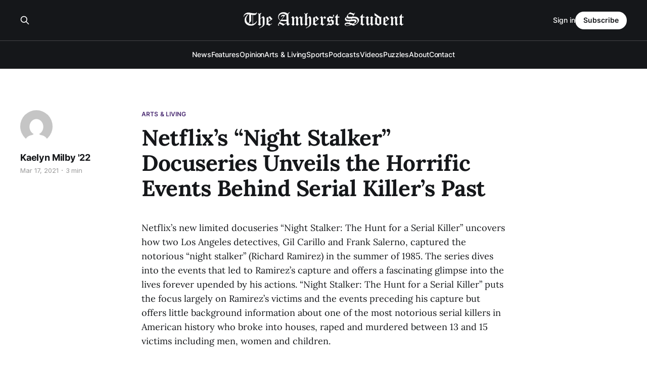

--- FILE ---
content_type: text/html; charset=utf-8
request_url: https://amherststudent.com/article/netflixs-night-stalker-docuseries-unveils-the-horrific-events-behind-serial-killers-past/
body_size: 8559
content:
<!DOCTYPE html>
<html lang="en">

<head>
    <meta charset="utf-8">
    <meta name="viewport" content="width=device-width, initial-scale=1">
    <title>Netflix’s “Night Stalker” Docuseries Unveils the Horrific Events Behind Serial Killer’s Past</title>
    <link rel="stylesheet" href="/assets/built/screen.css?v=dd4e0b1bfb">

    <link rel="icon" href="https://amherststudent.com/content/images/size/w256h256/2022/09/favicon.png" type="image/png">
    <link rel="canonical" href="https://amherststudent.com/article/netflixs-night-stalker-docuseries-unveils-the-horrific-events-behind-serial-killers-past/">
    <meta name="referrer" content="origin-when-cross-origin">
    
    <meta property="og:site_name" content="The Amherst Student">
    <meta property="og:type" content="article">
    <meta property="og:title" content="Netflix’s “Night Stalker” Docuseries Unveils the Horrific Events Behind Serial Killer’s Past">
    <meta property="og:description" content="Netflix’s new limited docuseries “Night Stalker: The Hunt for a Serial Killer”
uncovers how two Los Angeles detectives, Gil Carillo and Frank Salerno, captured
the notorious “night stalker” (Richard Ramirez) in the summer of 1985. The
series dives into the events that led to Ramirez’s capture and offers">
    <meta property="og:url" content="https://amherststudent.com/article/netflixs-night-stalker-docuseries-unveils-the-horrific-events-behind-serial-killers-past/">
    <meta property="article:published_time" content="2021-03-17T04:54:47.000Z">
    <meta property="article:modified_time" content="2021-03-17T04:55:13.000Z">
    <meta property="article:tag" content="Arts &amp;amp; Living">
    <meta property="article:tag" content="Netflix">
    <meta property="article:tag" content="review">
    <meta property="article:tag" content="television series">
    
    <meta name="twitter:card" content="summary">
    <meta name="twitter:title" content="Netflix’s “Night Stalker” Docuseries Unveils the Horrific Events Behind Serial Killer’s Past">
    <meta name="twitter:description" content="Netflix’s new limited docuseries “Night Stalker: The Hunt for a Serial Killer”
uncovers how two Los Angeles detectives, Gil Carillo and Frank Salerno, captured
the notorious “night stalker” (Richard Ramirez) in the summer of 1985. The
series dives into the events that led to Ramirez’s capture and offers">
    <meta name="twitter:url" content="https://amherststudent.com/article/netflixs-night-stalker-docuseries-unveils-the-horrific-events-behind-serial-killers-past/">
    <meta name="twitter:label1" content="Written by">
    <meta name="twitter:data1" content="Kaelyn Milby &#x27;22">
    <meta name="twitter:label2" content="Filed under">
    <meta name="twitter:data2" content="Arts &amp; Living, Netflix, review, television series">
    
    <script type="application/ld+json">
{
    "@context": "https://schema.org",
    "@type": "Article",
    "publisher": {
        "@type": "Organization",
        "name": "The Amherst Student",
        "url": "https://amherststudent.com/",
        "logo": {
            "@type": "ImageObject",
            "url": "https://amherststudent.com/content/images/2022/09/old-logo-white-1.png"
        }
    },
    "author": {
        "@type": "Person",
        "name": "Kaelyn Milby &#x27;22",
        "image": {
            "@type": "ImageObject",
            "url": "https://secure.gravatar.com/avatar/ce6654f73a82b3abd25d84bf7dd6c5b6?s=512&d=mm&r=g",
            "width": 512,
            "height": 512
        },
        "url": "https://amherststudent.com/author/kaelyn-milby-22/",
        "sameAs": []
    },
    "headline": "Netflix’s “Night Stalker” Docuseries Unveils the Horrific Events Behind Serial Killer’s Past",
    "url": "https://amherststudent.com/article/netflixs-night-stalker-docuseries-unveils-the-horrific-events-behind-serial-killers-past/",
    "datePublished": "2021-03-17T04:54:47.000Z",
    "dateModified": "2021-03-17T04:55:13.000Z",
    "keywords": "Arts & Living, Netflix, review, television series",
    "description": "Netflix’s new limited docuseries “Night Stalker: The Hunt for a Serial Killer”\nuncovers how two Los Angeles detectives, Gil Carillo and Frank Salerno, captured\nthe notorious “night stalker” (Richard Ramirez) in the summer of 1985. The\nseries dives into the events that led to Ramirez’s capture and offers a\nfascinating glimpse into the lives forever upended by his actions. “Night\nStalker: The Hunt for a Serial Killer” puts the focus largely on Ramirez’s\nvictims and the events preceding his capture",
    "mainEntityOfPage": "https://amherststudent.com/article/netflixs-night-stalker-docuseries-unveils-the-horrific-events-behind-serial-killers-past/"
}
    </script>

    <meta name="generator" content="Ghost 6.11">
    <link rel="alternate" type="application/rss+xml" title="The Amherst Student" href="https://amherststudent.com/rss/">
    <script defer src="https://cdn.jsdelivr.net/ghost/portal@~2.56/umd/portal.min.js" data-i18n="true" data-ghost="https://amherststudent.com/" data-key="db3ddba5bd42d207ab63f37740" data-api="https://amherststudent.com/ghost/api/content/" data-locale="en" crossorigin="anonymous"></script><style id="gh-members-styles">.gh-post-upgrade-cta-content,
.gh-post-upgrade-cta {
    display: flex;
    flex-direction: column;
    align-items: center;
    font-family: -apple-system, BlinkMacSystemFont, 'Segoe UI', Roboto, Oxygen, Ubuntu, Cantarell, 'Open Sans', 'Helvetica Neue', sans-serif;
    text-align: center;
    width: 100%;
    color: #ffffff;
    font-size: 16px;
}

.gh-post-upgrade-cta-content {
    border-radius: 8px;
    padding: 40px 4vw;
}

.gh-post-upgrade-cta h2 {
    color: #ffffff;
    font-size: 28px;
    letter-spacing: -0.2px;
    margin: 0;
    padding: 0;
}

.gh-post-upgrade-cta p {
    margin: 20px 0 0;
    padding: 0;
}

.gh-post-upgrade-cta small {
    font-size: 16px;
    letter-spacing: -0.2px;
}

.gh-post-upgrade-cta a {
    color: #ffffff;
    cursor: pointer;
    font-weight: 500;
    box-shadow: none;
    text-decoration: underline;
}

.gh-post-upgrade-cta a:hover {
    color: #ffffff;
    opacity: 0.8;
    box-shadow: none;
    text-decoration: underline;
}

.gh-post-upgrade-cta a.gh-btn {
    display: block;
    background: #ffffff;
    text-decoration: none;
    margin: 28px 0 0;
    padding: 8px 18px;
    border-radius: 4px;
    font-size: 16px;
    font-weight: 600;
}

.gh-post-upgrade-cta a.gh-btn:hover {
    opacity: 0.92;
}</style><script async src="https://js.stripe.com/v3/"></script>
    <script defer src="https://cdn.jsdelivr.net/ghost/sodo-search@~1.8/umd/sodo-search.min.js" data-key="db3ddba5bd42d207ab63f37740" data-styles="https://cdn.jsdelivr.net/ghost/sodo-search@~1.8/umd/main.css" data-sodo-search="https://amherststudent.com/" data-locale="en" crossorigin="anonymous"></script>
    
    <link href="https://amherststudent.com/webmentions/receive/" rel="webmention">
    <script defer src="/public/cards.min.js?v=dd4e0b1bfb"></script>
    <link rel="stylesheet" type="text/css" href="/public/cards.min.css?v=dd4e0b1bfb">
    <script defer src="/public/comment-counts.min.js?v=dd4e0b1bfb" data-ghost-comments-counts-api="https://amherststudent.com/members/api/comments/counts/"></script>
    <script defer src="/public/member-attribution.min.js?v=dd4e0b1bfb"></script>
    <script defer src="/public/ghost-stats.min.js?v=dd4e0b1bfb" data-stringify-payload="false" data-datasource="analytics_events" data-storage="localStorage" data-host="https://amherststudent.com/.ghost/analytics/api/v1/page_hit"  tb_site_uuid="a43fdb94-5876-4826-96e4-cbf235c4aeab" tb_post_uuid="48a8e407-9076-4f55-abff-10087aac1489" tb_post_type="post" tb_member_uuid="undefined" tb_member_status="undefined"></script><style>:root {--ghost-accent-color: #492A71;}</style>
    <!-- Global site tag (gtag.js) - Google Analytics -->
<script async src="https://www.googletagmanager.com/gtag/js?id=G-11QKTCHMK0"></script>
<script>
  window.dataLayer = window.dataLayer || [];
  function gtag(){dataLayer.push(arguments);}
  gtag('js', new Date());

  gtag('config', 'G-11QKTCHMK0');
</script>

<!-- <script async src="https://pagead2.googlesyndication.com/pagead/js/adsbygoogle.js?client=ca-pub-8727415999329015"
     crossorigin="anonymous"></script> -->

<script id="mcjs">!function(c,h,i,m,p){m=c.createElement(h),p=c.getElementsByTagName(h)[0],m.async=1,m.src=i,p.parentNode.insertBefore(m,p)}(document,"script","https://chimpstatic.com/mcjs-connected/js/users/6d1692caa04ecd608998f11e3/92f39881c74da86cf419eb82d.js");</script>

<script type="text/javascript" defer src="https://donorbox.org/install-popup-button.js"></script>
<script>window.DonorBox = { widgetLinkClassName: 'custom-dbox-popup' }</script>
</head>

<body class="post-template tag-arts-and-living tag-netflix tag-review tag-television-series is-head-stacked has-serif-title has-serif-body is-head-dark">
<div class="gh-site">

    <header id="gh-head" class="gh-head gh-outer">
        <div class="gh-head-inner gh-inner">
            <div class="gh-head-brand">
                <div class="gh-head-brand-wrapper">
                    
                    <a class="gh-head-logo" href="https://amherststudent.com">
                            <img src="https://amherststudent.com/content/images/2022/09/old-logo-white-1.png" alt="The Amherst Student">
                                <img src="https://amherststudent.com/content/images/2022/09/old-logo-white.png" alt="The Amherst Student">
                    </a>
                    
                </div>
                <button class="gh-search gh-icon-btn" aria-label="Search this site" data-ghost-search><svg xmlns="http://www.w3.org/2000/svg" fill="none" viewBox="0 0 24 24" stroke="currentColor" stroke-width="2" width="20" height="20"><path stroke-linecap="round" stroke-linejoin="round" d="M21 21l-6-6m2-5a7 7 0 11-14 0 7 7 0 0114 0z"></path></svg></button>
                <button class="gh-burger"></button>
            </div>

            <nav class="gh-head-menu">
                <ul class="nav">
    <li class="nav-news"><a href="https://amherststudent.com/section/news/">News</a></li>
    <li class="nav-features"><a href="https://amherststudent.com/section/features/">Features</a></li>
    <li class="nav-opinion"><a href="https://amherststudent.com/section/opinion/">Opinion</a></li>
    <li class="nav-arts-living"><a href="https://amherststudent.com/section/arts-and-living/">Arts &amp; Living</a></li>
    <li class="nav-sports"><a href="https://amherststudent.com/section/sports/">Sports</a></li>
    <li class="nav-podcasts"><a href="https://amherststudent.com/section/podcast/">Podcasts</a></li>
    <li class="nav-videos"><a href="https://amherststudent.com/section/videos/">Videos</a></li>
    <li class="nav-puzzles"><a href="https://amherststudent.com/section/crossword/">Puzzles</a></li>
    <li class="nav-about"><a href="https://amherststudent.com/about/">About</a></li>
    <li class="nav-contact"><a href="https://amherststudent.com/contact/">Contact</a></li>
</ul>

            </nav>

            <div class="gh-head-actions">
                    <button class="gh-search gh-icon-btn" aria-label="Search this site" data-ghost-search><svg xmlns="http://www.w3.org/2000/svg" fill="none" viewBox="0 0 24 24" stroke="currentColor" stroke-width="2" width="20" height="20"><path stroke-linecap="round" stroke-linejoin="round" d="M21 21l-6-6m2-5a7 7 0 11-14 0 7 7 0 0114 0z"></path></svg></button>
                    <div class="gh-head-members">
                                <a class="gh-head-link" href="#/portal/signin" data-portal="signin">Sign in</a>
                                <a class="gh-head-btn gh-btn gh-primary-btn" href="#/portal/signup" data-portal="signup">Subscribe</a>
                    </div>
            </div>
        </div>
    </header>

    
<main class="gh-main">
        <article class="gh-article post tag-arts-and-living tag-netflix tag-review tag-television-series no-image">

            <header class="gh-article-header gh-canvas">
                    <a class="gh-article-tag" href="https://amherststudent.com/section/arts-and-living/">Arts &amp; Living</a>

                <h1 class="gh-article-title">Netflix’s “Night Stalker” Docuseries Unveils the Horrific Events Behind Serial Killer’s Past</h1>

                    <aside class="gh-article-sidebar">

        <div class="gh-author-image-list">
                <a class="gh-author-image" href="/author/kaelyn-milby-22/">
                        <img src="https://secure.gravatar.com/avatar/ce6654f73a82b3abd25d84bf7dd6c5b6?s&#x3D;512&amp;d&#x3D;mm&amp;r&#x3D;g" alt="Kaelyn Milby &#x27;22">
                </a>
        </div>

        <div class="gh-author-name-list">
                <h4 class="gh-author-name">
                    <a href="/author/kaelyn-milby-22/">Kaelyn Milby &#x27;22</a>
                </h4>
                
        </div>

        <div class="gh-article-meta">
            <div class="gh-article-meta-inner">
                <time class="gh-article-date" datetime="2021-03-17">Mar 17, 2021</time>
                    <span class="gh-article-meta-sep"></span>
                    <span class="gh-article-length">3 min</span>
            </div>
        </div>

    </aside>


                            </header>

            <section class="gh-content gh-canvas">
                <!--kg-card-begin: html-->
<p>Netflix’s new limited docuseries “Night Stalker: The Hunt for a Serial Killer” uncovers how two Los Angeles detectives, Gil Carillo and Frank Salerno, captured the notorious “night stalker” (Richard Ramirez) in the summer of 1985. The series dives into the events that led to Ramirez&#8217;s capture and offers a fascinating glimpse into the lives forever upended by his actions. “Night Stalker: The Hunt for a Serial Killer” puts the focus largely on Ramirez’s victims and the events preceding his capture but offers little background information about one of the most notorious serial killers in American history who broke into houses, raped and murdered between 13 and 15 victims including men, women and children. </p>



<p>Even though there is not much context behind Ramirez’s life in the documentary, that does not stop the series from devolving into cliche platitudes about innate good versus evil. For example, when he is caught, one of the women at the courthouse claims she saw the pure evil in Ramirez’s eyes immediately. The detectives assigned to his case often make similar claims about knowing just by being in his presence that this man was capable of such heinous acts. The series ends on this note with one of the detectives pontificating about his divine role in the fight against evil like Ramirez. </p>



<p>This drives the story into more sensational territory and does nothing to explain why these crimes happened. True crime, especially when the subject is a serial killer, is best when it strikes a balance between the crimes themselves and the context in which they happened, because<strong> </strong>serial killers are nothing if not a social phenomenon. But “Night Stalker: The Hunt for a Serial Killer” doesn’t even attempt to integrate these perspectives, largely ignoring context altogether. Virtually no time is spent on Ramirez’s motives, childhood or the general circumstances that made him who he was and helped him evade capture for so long. </p>



<p>It’s not like this information doesn’t exist. Ramirez gave interviews in 1991, 1993 and 1996 which are only used partially in the final minutes of the series. Nor is any effort made to educate the viewers about Los Angeles nor the broader culture of the 1980s, which would have explained why so many victims kept their doors unlocked or why Ramirez’s Satanism was such a focus in the media. </p>



<p>That being said, “Night Stalker” at least avoids the fate of the far too many docuseries these days that focus so heavily on the killers themselves that they border on sympathizing with them (“I Am a Killer” comes to mind). Perhaps the show’s creators feared this outcome and axed any real deep-dive into the life of the killer (although given the abhorrent nature of his crimes, one can’t imagine what could possibly elicit sympathy for such a monster). The series does an excellent job depicting the heinous crimes carried out by Ramirez and asks absolutely no sympathy for him. While this docuseries doesn’t even attempt to delve into Ramirez’s life or motives, it does spend more time than most of its counterparts on the lives of the victims and those left in the wake of Ramirez’s crimes decades after they happened. </p>



<p>One interesting phenomenon that the docuseries focuses on is the fangirls who idolized Ramirez and treated him like a celebrity, sending him love letters (one of whom actually ends up marrying the convicted killer). But rather than explaining this phenomenon, many of the series’ contributors simply balk at this behavior. Actually, the docuseries almost insults the viewer in this way, hammering the gory horror of The Night Stalker’s crimes into the viewer’s mind for fear that they may otherwise end up like one of his ridiculous fans. There are certain points in the series where the details of the crimes border on gory gratuitousness. Does a viewer really need to see every single angle of a crime scene and its recreation to understand the horror of the crime? “Night Stalker: The Hunt for a Serial Killer” seems to think so. </p>



<p>The series offers some interesting information about the crimes committed by the killer who terrorized Los Angeles from April 1984 to August 1985 and does much to reveal the real pain and suffering left in the wake of these crimes decades on. However, the series is often one-dimensional and would have been far more fulfilling had it focused on the social and personal factors that created this monster rather than relying on a cliched narrative about pure evil to explain Ramirez’s motivations. </p>
<!--kg-card-end: html-->
            </section>

        </article>

                <div class="gh-read-next gh-canvas">
                <section class="gh-pagehead">
                    <h4 class="gh-pagehead-title">Read next</h4>
                </section>

                <div class="gh-topic gh-topic-grid">
                    <div class="gh-topic-content">
                            <article class="gh-card post">
    <a class="gh-card-link" href="/article/wamh-x-the-student-looking-at-head-over-heels/">
            <figure class="gh-card-image">
                <img
                    srcset="/content/images/size/w300/2025/12/Screenshot-2025-12-09-at-8.08.59---PM.png 300w,
                            /content/images/size/w720/2025/12/Screenshot-2025-12-09-at-8.08.59---PM.png 720w,
                            /content/images/size/w960/2025/12/Screenshot-2025-12-09-at-8.08.59---PM.png 960w,
                            /content/images/size/w1200/2025/12/Screenshot-2025-12-09-at-8.08.59---PM.png 1200w,
                            /content/images/size/w2000/2025/12/Screenshot-2025-12-09-at-8.08.59---PM.png 2000w"
                    sizes="(max-width: 1200px) 100vw, 1200px"
                    src="/content/images/size/w720/2025/12/Screenshot-2025-12-09-at-8.08.59---PM.png"
                    alt="WAMH x The Student: Looking at “Head Over Heels”"
                >
            </figure>

        <div class="gh-card-wrapper">
            <header class="gh-card-header">
                <h3 class="gh-card-title">WAMH x The Student: Looking at “Head Over Heels”</h3>
            </header>

                    <div class="gh-card-excerpt">In the first installment of a three-part series, Staff Writer Luke Deeble ’29 unveils the often-ignored emotional and structural complexity of Tears for Fears’ “Head Over Heels”.</div>

            <footer class="gh-card-footer">
                <span class="gh-card-author">Luke Deeble ’29</span>
                <time class="gh-card-date" datetime="2025-12-10">Dec 10, 2025</time>
                    <script
    data-ghost-comment-count="6938709eaaa52b00019f4931"
    data-ghost-comment-count-empty=""
    data-ghost-comment-count-singular="comment"
    data-ghost-comment-count-plural="comments"
    data-ghost-comment-count-tag="span"
    data-ghost-comment-count-class-name="gh-card-comments"
    data-ghost-comment-count-autowrap="true"
>
</script>
            </footer>
        </div>
    </a>
</article>                            <article class="gh-card post">
    <a class="gh-card-link" href="/article/making-amherst-your-home-away-from-home/">
            <figure class="gh-card-image">
                <img
                    srcset="/content/images/size/w300/2025/12/cise.jpg 300w,
                            /content/images/size/w720/2025/12/cise.jpg 720w,
                            /content/images/size/w960/2025/12/cise.jpg 960w,
                            /content/images/size/w1200/2025/12/cise.jpg 1200w,
                            /content/images/size/w2000/2025/12/cise.jpg 2000w"
                    sizes="(max-width: 1200px) 100vw, 1200px"
                    src="/content/images/size/w720/2025/12/cise.jpg"
                    alt="Making Amherst Your Home Away From Home"
                >
            </figure>

        <div class="gh-card-wrapper">
            <header class="gh-card-header">
                <h3 class="gh-card-title">Making Amherst Your Home Away From Home</h3>
            </header>

                    <div class="gh-card-excerpt">As winter break approaches, international students on campus often experience heightened stress. Staff Writer Amaya Ranatunge ’28 explores the events hosted by the Center for International Students to ease that pressure and help students feel at home at Amherst.</div>

            <footer class="gh-card-footer">
                <span class="gh-card-author">Amaya Ranatunge &#x27;28</span>
                <time class="gh-card-date" datetime="2025-12-10">Dec 10, 2025</time>
                    <script
    data-ghost-comment-count="6938704eaaa52b00019f4921"
    data-ghost-comment-count-empty=""
    data-ghost-comment-count-singular="comment"
    data-ghost-comment-count-plural="comments"
    data-ghost-comment-count-tag="span"
    data-ghost-comment-count-class-name="gh-card-comments"
    data-ghost-comment-count-autowrap="true"
>
</script>
            </footer>
        </div>
    </a>
</article>                            <article class="gh-card post">
    <a class="gh-card-link" href="/article/the-indicator-x-the-student-ode-on-a-warm-sea/">
            <figure class="gh-card-image">
                <img
                    srcset="/content/images/size/w300/2025/12/Screenshot-2025-12-09-at-7.23.35---PM.png 300w,
                            /content/images/size/w720/2025/12/Screenshot-2025-12-09-at-7.23.35---PM.png 720w,
                            /content/images/size/w960/2025/12/Screenshot-2025-12-09-at-7.23.35---PM.png 960w,
                            /content/images/size/w1200/2025/12/Screenshot-2025-12-09-at-7.23.35---PM.png 1200w,
                            /content/images/size/w2000/2025/12/Screenshot-2025-12-09-at-7.23.35---PM.png 2000w"
                    sizes="(max-width: 1200px) 100vw, 1200px"
                    src="/content/images/size/w720/2025/12/Screenshot-2025-12-09-at-7.23.35---PM.png"
                    alt="The Indicator x The Student: “Ode on a Warm Sea”"
                >
            </figure>

        <div class="gh-card-wrapper">
            <header class="gh-card-header">
                <h3 class="gh-card-title">The Indicator x The Student: “Ode on a Warm Sea”</h3>
            </header>

                    <div class="gh-card-excerpt">Editor-in-Chief of The Indicator Venumi Gamage ’26, in “Ode on a Warm Sea,” traces how love, memory, and loss flow into one another across multiple settings. Originally published in the Spring 2025 issue of The Indicator.</div>

            <footer class="gh-card-footer">
                <span class="gh-card-author">Venumi Gamage &#x27;26</span>
                <time class="gh-card-date" datetime="2025-12-10">Dec 10, 2025</time>
                    <script
    data-ghost-comment-count="69386ffcaaa52b00019f4912"
    data-ghost-comment-count-empty=""
    data-ghost-comment-count-singular="comment"
    data-ghost-comment-count-plural="comments"
    data-ghost-comment-count-tag="span"
    data-ghost-comment-count-class-name="gh-card-comments"
    data-ghost-comment-count-autowrap="true"
>
</script>
            </footer>
        </div>
    </a>
</article>                    </div>
                </div>
            </div>

                <div class="gh-comments gh-read-next gh-canvas">
            <section class="gh-pagehead">
                <h4 class="gh-pagehead-title">Comments (<script
    data-ghost-comment-count="6114288fc209381aaf610bff"
    data-ghost-comment-count-empty="0"
    data-ghost-comment-count-singular=""
    data-ghost-comment-count-plural=""
    data-ghost-comment-count-tag="span"
    data-ghost-comment-count-class-name=""
    data-ghost-comment-count-autowrap="true"
>
</script>)</h3>
            </section>
            
        <script defer src="https://cdn.jsdelivr.net/ghost/comments-ui@~1.3/umd/comments-ui.min.js" data-locale="en" data-ghost-comments="https://amherststudent.com/" data-api="https://amherststudent.com/ghost/api/content/" data-admin="https://amherststudent.com/ghost/" data-key="db3ddba5bd42d207ab63f37740" data-title="" data-count="false" data-post-id="6114288fc209381aaf610bff" data-color-scheme="auto" data-avatar-saturation="60" data-accent-color="#492A71" data-comments-enabled="all" data-publication="The Amherst Student" crossorigin="anonymous"></script>
    
        </div>
</main>

    <footer class="gh-foot gh-outer">
        <div class="gh-foot-inner gh-inner">
                <section class="gh-subscribe">
                    <h3 class="gh-subscribe-title">Subscribe to The Amherst Student</h3>
                    <button class="gh-subscribe-btn gh-btn" data-portal="signup"><svg width="20" height="20" viewBox="0 0 20 20" fill="none" stroke="currentColor" xmlns="http://www.w3.org/2000/svg">
    <path d="M3.33332 3.33334H16.6667C17.5833 3.33334 18.3333 4.08334 18.3333 5.00001V15C18.3333 15.9167 17.5833 16.6667 16.6667 16.6667H3.33332C2.41666 16.6667 1.66666 15.9167 1.66666 15V5.00001C1.66666 4.08334 2.41666 3.33334 3.33332 3.33334Z" stroke-width="1.5" stroke-linecap="round" stroke-linejoin="round"/>
    <path d="M18.3333 5L9.99999 10.8333L1.66666 5" stroke-width="1.5" stroke-linecap="round" stroke-linejoin="round"/>
</svg> Subscribe now</button>
                </section>

            <nav class="gh-foot-menu">
                <ul class="nav">
    <li class="nav-newsletter"><a href="https://amherststudent.com/subscribe/">Newsletter</a></li>
    <li class="nav-about"><a href="https://amherststudent.com/about/">About</a></li>
    <li class="nav-masthead"><a href="https://amherststudent.com/masthead/">Masthead</a></li>
    <li class="nav-submissions"><a href="https://amherststudent.com/submissions/">Submissions</a></li>
    <li class="nav-join"><a href="https://amherststudent.com/join-our-staff/">Join</a></li>
    <li class="nav-advertise"><a href="https://amherststudent.com/advertise/">Advertise</a></li>
    <li class="nav-archives"><a href="https://amherststudent.com/archives/">Archives</a></li>
    <li class="nav-privacy-policy"><a href="https://amherststudent.com/privacy/">Privacy Policy</a></li>
    <li class="nav-contact"><a href="https://amherststudent.com/contact/">Contact</a></li>
    <li class="nav-search"><a href="#/search">Search →</a></li>
</ul>

            </nav>

            <div class="gh-copyright">
                    The Student Newspaper of Amherst College Since 1868 - © 2025 The Amherst Student
            </div>
        </div>
    </footer>

</div>

    <div class="pswp" tabindex="-1" role="dialog" aria-hidden="true">
    <div class="pswp__bg"></div>

    <div class="pswp__scroll-wrap">
        <div class="pswp__container">
            <div class="pswp__item"></div>
            <div class="pswp__item"></div>
            <div class="pswp__item"></div>
        </div>

        <div class="pswp__ui pswp__ui--hidden">
            <div class="pswp__top-bar">
                <div class="pswp__counter"></div>

                <button class="pswp__button pswp__button--close" title="Close (Esc)"></button>
                <button class="pswp__button pswp__button--share" title="Share"></button>
                <button class="pswp__button pswp__button--fs" title="Toggle fullscreen"></button>
                <button class="pswp__button pswp__button--zoom" title="Zoom in/out"></button>

                <div class="pswp__preloader">
                    <div class="pswp__preloader__icn">
                        <div class="pswp__preloader__cut">
                            <div class="pswp__preloader__donut"></div>
                        </div>
                    </div>
                </div>
            </div>

            <div class="pswp__share-modal pswp__share-modal--hidden pswp__single-tap">
                <div class="pswp__share-tooltip"></div>
            </div>

            <button class="pswp__button pswp__button--arrow--left" title="Previous (arrow left)"></button>
            <button class="pswp__button pswp__button--arrow--right" title="Next (arrow right)"></button>

            <div class="pswp__caption">
                <div class="pswp__caption__center"></div>
            </div>
        </div>
    </div>
</div>
<script src="/assets/built/main.min.js?v=dd4e0b1bfb"></script>

<script>
    document.querySelectorAll(".gh-subscribe").forEach(e => e.remove());
</script>

</body>

</html>
